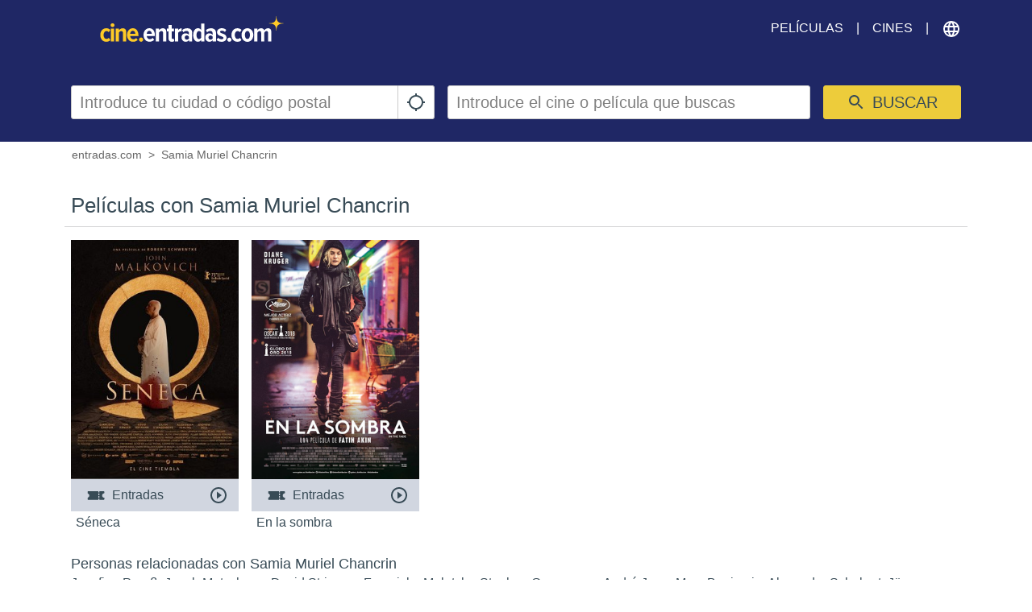

--- FILE ---
content_type: text/html; charset=utf-8
request_url: https://www.google.com/recaptcha/api2/aframe
body_size: 257
content:
<!DOCTYPE HTML><html><head><meta http-equiv="content-type" content="text/html; charset=UTF-8"></head><body><script nonce="ZLdAXbLh7Y8AIUFyL0b8tw">/** Anti-fraud and anti-abuse applications only. See google.com/recaptcha */ try{var clients={'sodar':'https://pagead2.googlesyndication.com/pagead/sodar?'};window.addEventListener("message",function(a){try{if(a.source===window.parent){var b=JSON.parse(a.data);var c=clients[b['id']];if(c){var d=document.createElement('img');d.src=c+b['params']+'&rc='+(localStorage.getItem("rc::a")?sessionStorage.getItem("rc::b"):"");window.document.body.appendChild(d);sessionStorage.setItem("rc::e",parseInt(sessionStorage.getItem("rc::e")||0)+1);localStorage.setItem("rc::h",'1768884133858');}}}catch(b){}});window.parent.postMessage("_grecaptcha_ready", "*");}catch(b){}</script></body></html>